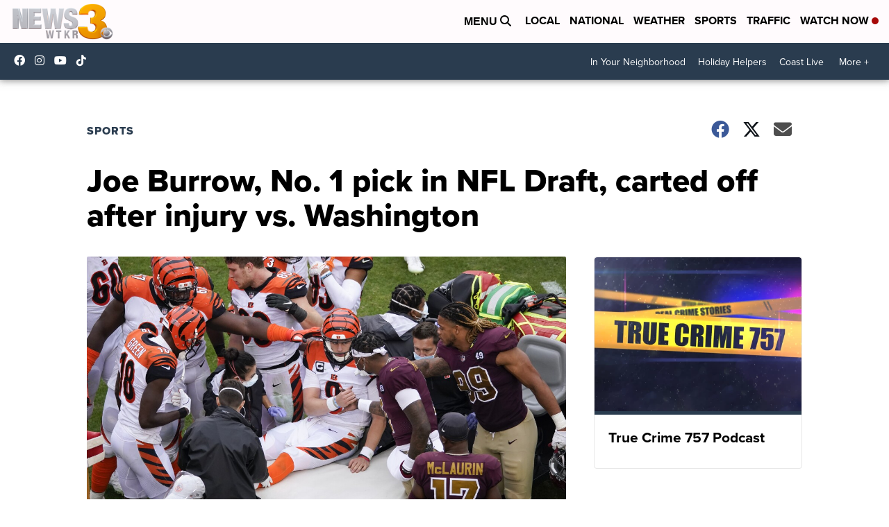

--- FILE ---
content_type: application/javascript; charset=utf-8
request_url: https://fundingchoicesmessages.google.com/f/AGSKWxUbV_rNlPFrYLmgH6uHiaqV2m4kXctmO4I4qbsq691uaUKONkmZ0NlqUoFKJV788LB6BI_h5DJk0lYhDKg80dr9TuKtFr6rzxZxDaPAjuLFRsx4r5HNZFJxg0OSijheYOMtgyW2DzdMGdsHW1hCpSGhJ8Sy1BOTwoWuW6hftEVdgpC09WZ37ukfflkQ/_-api.adyoulike.com/googleadiframe_/wpproadds./ad234./google_ads_
body_size: -1288
content:
window['a2270011-9d8a-4867-b8a3-fefd0327f6f5'] = true;